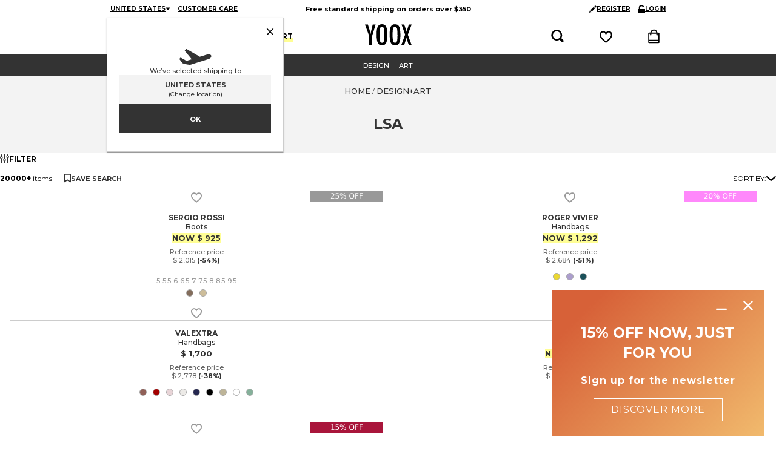

--- FILE ---
content_type: text/plain; charset=utf-8
request_url: https://www.yoox.com/api/session
body_size: 207
content:
eyJhbGciOiJodHRwOi8vd3d3LnczLm9yZy8yMDAxLzA0L3htbGRzaWctbW9yZSNobWFjLXNoYTI1NiIsInR5cCI6IkpXVCJ9.[base64].Svls0CqXbg5nHSpD4pM7V7JyvzPOiG5TzEOiWSlVM_w

--- FILE ---
content_type: text/plain; charset=utf-8
request_url: https://www.yoox.com/api/session
body_size: 203
content:
eyJhbGciOiJodHRwOi8vd3d3LnczLm9yZy8yMDAxLzA0L3htbGRzaWctbW9yZSNobWFjLXNoYTI1NiIsInR5cCI6IkpXVCJ9.[base64].UlT_IM1afGae2TFl5KCnErdLYY6RxM1R339a08HFsZY